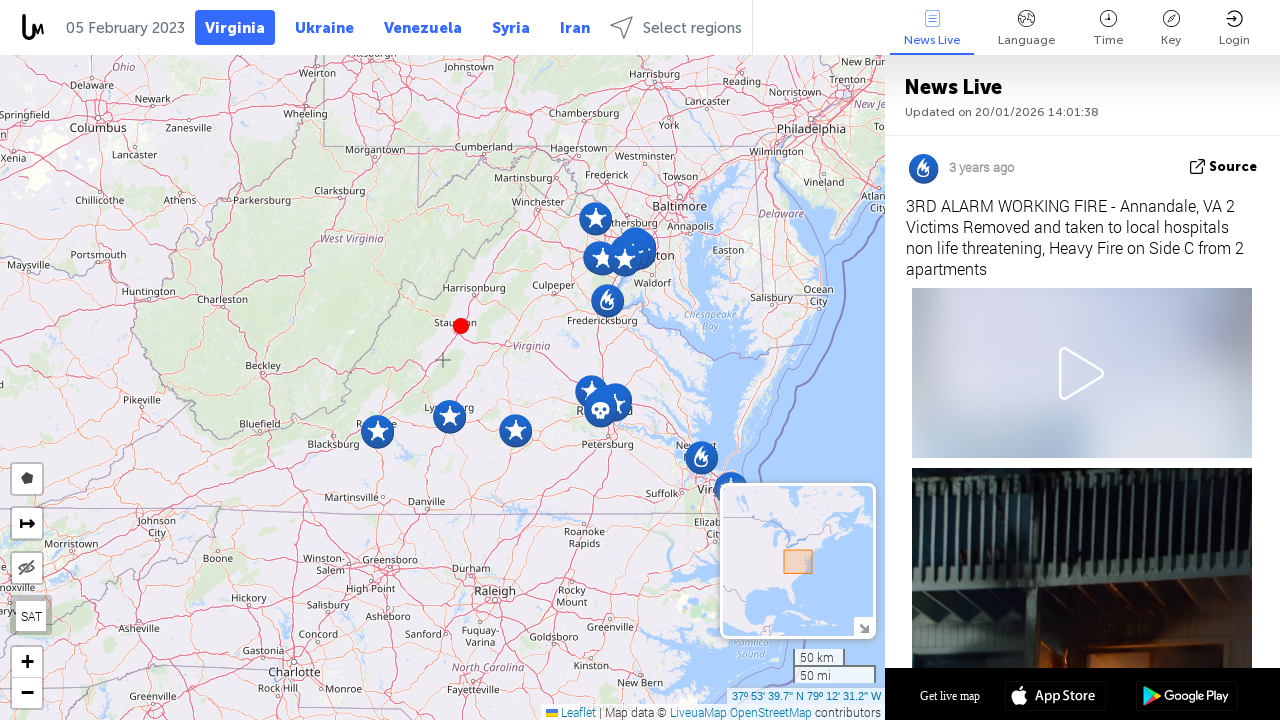

--- FILE ---
content_type: text/html; charset=UTF-8
request_url: https://virginia.liveuamap.com/ajax/do?act=acitadel&time=1675551599&resid=86&lang=en&isUserReg=0
body_size: -151
content:
{"fields":[],"datats":1675531200}

--- FILE ---
content_type: text/html; charset=utf-8
request_url: https://www.google.com/recaptcha/api2/aframe
body_size: 267
content:
<!DOCTYPE HTML><html><head><meta http-equiv="content-type" content="text/html; charset=UTF-8"></head><body><script nonce="mUux3-AQUEQlBwNTgYdL1Q">/** Anti-fraud and anti-abuse applications only. See google.com/recaptcha */ try{var clients={'sodar':'https://pagead2.googlesyndication.com/pagead/sodar?'};window.addEventListener("message",function(a){try{if(a.source===window.parent){var b=JSON.parse(a.data);var c=clients[b['id']];if(c){var d=document.createElement('img');d.src=c+b['params']+'&rc='+(localStorage.getItem("rc::a")?sessionStorage.getItem("rc::b"):"");window.document.body.appendChild(d);sessionStorage.setItem("rc::e",parseInt(sessionStorage.getItem("rc::e")||0)+1);localStorage.setItem("rc::h",'1768917700694');}}}catch(b){}});window.parent.postMessage("_grecaptcha_ready", "*");}catch(b){}</script></body></html>